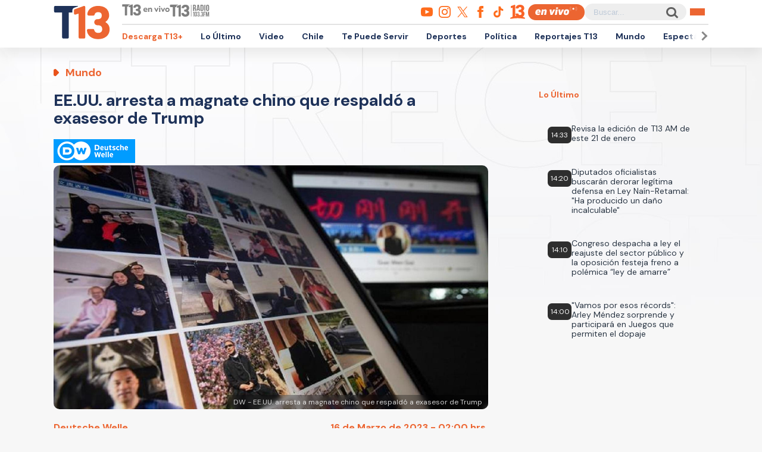

--- FILE ---
content_type: text/html; charset=UTF-8
request_url: https://www.t13.cl/noticia/mundo/eeuu-arresta-magnate-chino-respaldo-exasesor-trump-16-3-2023
body_size: 95348
content:
<!DOCTYPE html>
<html lang="es" dir="ltr" prefix="content: http://purl.org/rss/1.0/modules/content/  dc: http://purl.org/dc/terms/  foaf: http://xmlns.com/foaf/0.1/  og: http://ogp.me/ns#  rdfs: http://www.w3.org/2000/01/rdf-schema#  schema: http://schema.org/  sioc: http://rdfs.org/sioc/ns#  sioct: http://rdfs.org/sioc/types#  skos: http://www.w3.org/2004/02/skos/core#  xsd: http://www.w3.org/2001/XMLSchema# ">
  <head>
    <meta charset="utf-8" />
<link rel="canonical" href="https://www.t13.cl/noticia/mundo/eeuu-arresta-magnate-chino-respaldo-exasesor-trump-16-3-2023" />
<meta name="description" content="Un magnate chino buscado en su país y vinculado con Steve Bannon, exasesor del expresidente estadounidense Donald Trump, fue arrestado el miércoles (15.03.2023) en Nueva York y acusado de estafar por unos 1.000 millones de dólares a seguidores de sus actividades contra Pekín." />
<meta name="Generator" content="Drupal 9 (https://www.drupal.org)" />
<meta name="MobileOptimized" content="width" />
<meta name="HandheldFriendly" content="true" />
<meta name="viewport" content="width=device-width, initial-scale=1.0" />
<link rel="icon" href="https://s.t13.cl/sites/default/files/t13-2025.ico" type="image/vnd.microsoft.icon" />

    <title>EE.UU. arresta a magnate chino que respaldó a exasesor de Trump | T13</title>

    <meta name="keywords" content="deutsche welle,exasesor,donald trump,magnate chino,arrestoMundo">
    <meta name="tags" content="deutsche welle,exasesor,donald trump,magnate chino,arrestoMundo">
    <meta name="author" content="T13">
    <meta name="channel_name" content="article">
    <meta name="page_description" content="El Departamento de Justicia acusó al empresario Guo Wengui de estafar con 1.000 millones de dólares a sus seguidores en internet.">
    <meta name="page_title" content="EE.UU. arresta a magnate chino que respaldó a exasesor de Trump">
    <meta name="twitter:card" content="summary_large_image">
    <meta name="twitter:site" content="@T13">
    <meta name="twitter:creator" content="@T13">
    <meta name="twitter:title" content="EE.UU. arresta a magnate chino que respaldó a exasesor de Trump">
    <meta name="twitter:image" content="https://s.t13.cl/sites/default/files/styles/manualcrop_850x475/public/t13/field-imagen/2023-03/trump.jpg.jpeg?itok=1_PRSTbV">
    <meta name="twitter:description" content="El Departamento de Justicia acusó al empresario Guo Wengui de estafar con 1.000 millones de dólares a sus seguidores en internet.">
    <meta name="twitter:url" content="https://www.t13.cl/noticia/mundo/eeuu-arresta-magnate-chino-respaldo-exasesor-trump-16-3-2023">
    <meta property="og:title" content="EE.UU. arresta a magnate chino que respaldó a exasesor de Trump">
    <meta property="og:type" content="article">
    <meta property="og:description" content="El Departamento de Justicia acusó al empresario Guo Wengui de estafar con 1.000 millones de dólares a sus seguidores en internet.">
    <meta property="og:image" content="https://s.t13.cl/sites/default/files/styles/manualcrop_850x475/public/t13/field-imagen/2023-03/trump.jpg.jpeg?itok=1_PRSTbV">
    <meta property="og:url" content="https://www.t13.cl/noticia/mundo/eeuu-arresta-magnate-chino-respaldo-exasesor-trump-16-3-2023">
    <meta property="og:site_name" content="https://www.facebook.com/teletrece">
    <meta property="og:locale" content="es_LA">
    <meta property="fb:page_id" content="203381729743399">
    <meta property="fb:app_id" content="806136536516125" />
    <meta property="article:author" content="https://www.facebook.com/teletrece">
    <meta property="article:publisher" content="https://www.facebook.com/teletrece">

              <meta name="page_publish_time" content="2023-03-16T02:00:00">
      <meta name="page_publish_timestamp" content="1678942800">
      <meta name="cXenseParse:pageclass" content="article">
      <meta name="cXenseParse:recs:articleid" content="544154">
      <meta name="cXenseParse:recs:publishtime" content="2023-03-16T02:00:00">
      <meta name="cXenseParse:recs:contentType" content="nota">
      <meta name="cXenseParse:contentType" content="nota">
                      <meta name="cXenseParse:recs:seccion" content="deutsche welle">
        <meta name="cXenseParse:seccion" content="deutsche welle">
                              
    <link rel="preconnect" href="https://sp1cluster.cxense.com">
    <link rel="preconnect" href="https://scomcluster.cxense.com">
    <link rel="preconnect" href="https://api.cxense.com">
    <link rel="preconnect" href="https://tpc.googlesyndication.com">
    <link rel="preconnect" href="https://www.google.com">
    <link rel="preconnect" href="https://googleads.g.doubleclick.net">
    <link rel="dns-prefetch" href="//fonts.googleapis.com">
    <link rel="preconnect" href="https://fonts.gstatic.com" crossorigin="">


    <script src="https://imasdk.googleapis.com/js/sdkloader/gpt_proxy.js"></script>


    <script>var cX=cX||{};cX.callQueue=cX.callQueue||[],cX.callQueue.push(["setSiteId","1132882043386718453"]),cX.callQueue.push(["cint","200"]),cX.callQueue.push(["sendPageViewEvent"]);var googletag=googletag||{};googletag.cmd=googletag.cmd||[],cX.callQueue.push(["invoke",function(){googletag.cmd.push((function(){googletag.pubads().setTargeting("CxSegments",cX.getUserSegmentIds({persistedQueryId:"92297dd7e90be54ad8e9da2466245e45ca8464e8"})),googletag.pubads().collapseEmptyDivs(),googletag.enableServices()}))}]), cX.callQueue.push(["invoke",()=>googletag.pubads().addEventListener("slotRenderEnded",event=>"dfp-x94"===event.slot.getSlotElementId()&&!event.isEmpty&&initializePrestitialMobile())]);const closePrestitial=()=>{try{configNotification._initFCM()}catch(e){}};</script>
    <script>const closeSticky = () => document.querySelector("#footer-sticky").style.display = 'none';</script>
    <script>const initializeSticky = () => document.querySelector("#footer-sticky").style.display = 'block';</script>
    <script>cX.callQueue.push(["invoke", () => googletag.pubads().addEventListener("slotRenderEnded", event => "footer-sticky-content" === event.slot.getSlotElementId() && !event.isEmpty && initializeSticky())])</script>
    <script>const initializePrestitialMobile=()=>{document.getElementById("t13-prestitial-mobile").classList.add("prestitial__wrapper--active"),document.getElementById("t13-prestitial-mobile").style.height =window.innerHeight+'px',document.getElementById("t13-prestitial-mobile-close-btn").addEventListener("click",()=>closePrestitialMobile())};</script>
    <script>const closePrestitialMobile=()=>{const prestitialMobileElement=document.getElementById("t13-prestitial-mobile");prestitialMobileElement.classList.remove("prestitial__wrapper--active"),document.getElementById("t13-prestitial-mobile").removeAttribute("style"),setTimeout(()=>prestitialMobileElement.remove(),2e3)};</script>

    <script type="text/javascript" src="https://www-storage.13.cl/t13/_libs/lazysizes/lazysizes.min.js" defer=""></script>
    <link rel="stylesheet" href="https://www-storage.13.cl/default/recursos/swiper/swiper-bundle.min.css">
    <script src="https://www-storage.13.cl/default/recursos/swiper/swiper-bundle.min.js"></script>
    <style>
      .prestitial__wrapper {
        position: relative;
        display: flex;
        align-items: center;
        justify-items: center;
        width: 100%;
        height: 0;
        text-align: center;
        overflow: hidden;
        transition: height 1.5s cubic-bezier(0, .31, .26, 1.13);
        max-height: 100vh;
        max-height: stretch;
        flex-direction: column;
        z-index: 100;
        background-color: #fff
      }

      .prestitial__wrapper>#dfp-x94 {
        position: initial !important;
        z-index: initial !important;
        width: initial !important;
        height: initial !important;
        top: initial !important;
        left: initial !important;
        margin: auto
      }

      .prestitial__wrapper.prestitial__wrapper--active {
        height: 100vh
      }

      .prestitial__close_button {
        position: sticky;
        color: #fff;
        font-family: Arial;
        background: #fb6900;
        border-radius: 50px;
        left: initial;
        display: flex;
        bottom: 10px;
        cursor: pointer;
        transition: all .5s;
        font-weight: 700;
        text-transform: uppercase;
        align-items: center;
        justify-content: center;
        padding: 9px 15px !important;
        line-height: 12px;
        margin: auto auto 0 auto;
        font-size: 14px;
        min-height: 15px;
        border: none
      }

      .prestitial__close_button::before {
        width: 14px;
        height: 14px;
        background: url([data-uri]) center center no-repeat;
        display: block;
        content: "";
        margin: auto 7px auto 0;
        background-size: cover
      }

      .prestitial__close_button::after {
        content: "Saltar Aviso"
      }

      .prestitial__close_button:hover {
        filter: brightness(1.1)
      }
    </style>
    <style>
      #footer-sticky {background: #333;position: fixed;bottom: 0;left: 0;width: 100%;text-align: center;padding: 5px 0;z-index: 99;display: none}
      #footer-sticky button {position: absolute;right: 10px;top: -25px;background: #333;border: none;color: #fff;font-family: Arial;font-weight: 700;height: 25px;width: 33px;text-align: center;border-radius: 5px 5px 0 0;line-height: 0}
    </style>
    <style>
      #dfp-in-banner {line-height: 0;}
    </style>

          <style type="text/css">
      .article-top-ad {min-height: 130px;background-color: #22222c;display: flex;align-items: center;justify-content: center;}
      .article-top-ad>div:empty {height: 90px;width: 970px;background-color: rgba(255, 255, 255, 0.05);}
      .article-top-ad>#dfp-article-top {margin: 20px auto;}
      .article-aside-top-ad {min-height: 250px;display: flex;align-items: center;justify-content: center;}
      .article-aside-top-ad>div:empty {height: 250px;width: 300px;background-color: rgba(0, 0, 0, 0.05);}
      .article-aside-bottom-ad {display: flex;align-items: center;justify-content: center;min-height: 600px;}
      .article-aside-bottom-ad>div:empty {height: 600px;width: 300px;background-color: rgba(0, 0, 0, 0.05);}
      .article-aside-bottom-ad.article-aside-bottom-ad--fixed {position: sticky;top: 80px;}
      .article-bottom-1-ad,
      .article-bottom-2-ad {min-height: 130px;display: flex;align-items: center;justify-content: center;}
      .article-bottom-1-ad>div:empty,
      .article-bottom-2-ad>div:empty {height: 90px;width: 970px;background-color: rgba(0, 0, 0, 0.05);}
      .article-bottom-1-ad>#dfp-article-bottom-1,
      .article-bottom-2-ad>#dfp-article-bottom-2 {margin: 20px auto;}
      .t13_inread_ads {display: none;}
      @media only screen and (max-width: 1100px) {
        .article-top-ad>div:empty {width: 728px;}
        .article-aside-top-ad {display: none;}
        .article-aside-bottom-ad>div:empty {width: 120px;}
        .article-aside-bottom-ad.article-aside-bottom-ad--fixed {top: 110px;}
        .article-bottom-1-ad>div:empty,
        .article-bottom-2-ad>div:empty {width: 728px;}
        .t13_inread_ads {display: none;}
      }

      @media only screen and (max-width: 767px) {
        .article-top-ad {min-height: 50px;}
        .article-top-ad>div:empty {height: 50px;width: 320px;}
        .article-top-ad>#dfp-article-top {margin: auto;}
        .article-aside-bottom-ad,
        .article-aside-top-ad {display: none;}
        .article-bottom-1-ad,
        .article-bottom-2-ad {min-height: 50px;}
        .article-bottom-1-ad>div:empty,
        .article-bottom-2-ad>div:empty {height: 50px;width: 320px;}
        .article-bottom-1-ad>#dfp-article-bottom-1,
        .article-bottom-2-ad>#dfp-article-bottom-2 {margin: auto;}
        .t13_inread_ads {display: flex;justify-content: center;margin-bottom: 20px;}
      }
      </style>
    
    
    <script type="application/json" data-drupal-selector="drupal-settings-json">{"path":{"baseUrl":"\/","scriptPath":null,"pathPrefix":"","currentPath":"node\/544154","currentPathIsAdmin":false,"isFront":false,"currentLanguage":"es"},"pluralDelimiter":"\u0003","ads13config":{"network_id":"112372207","comscore_c3":"T13","content_id":"t13-node-544154","pageInfo":{"page_type":"node","data":{"nid":"544154","page_content_type":"t13_articulos"}},"content_type":"video"},"ads13key_value":{"sitio":"t13.cl","seccion":"mundo"},"ads13version":"1","ads13debug":true,"statistics":{"data":{"nid":"544154"},"url":"\/core\/modules\/statistics\/statistics.php"},"user":{"uid":0,"permissionsHash":"331898df0ec1a77ffd01a602f41020f16869d7997a88d38cc9b4e0e497c6a988"}}</script>
<script src="/core/assets/vendor/jquery/jquery.min.js?v=3.6.3"></script>
<script src="/core/misc/drupalSettingsLoader.js?v=9.5.3"></script>
<script src="https://imasdk.googleapis.com/js/sdkloader/gpt_proxy.js"></script>
<script src="/modules/custom/ads13/js/ads13.js?v=2.9" async></script>


    
    <link href="https://fonts.googleapis.com/css2?family=DM+Sans:ital,opsz,wght@0,9..40,100..1000;1,9..40,100..1000&display=swap" rel="stylesheet">
    <link rel="stylesheet" href="https://resources.13.cl/default/css/panels.css"/>
    <link rel="stylesheet" type="text/css" href="/themes/custom/t13_v1/css/estilos.css?a44">

    
    <!-- Google tag T13 GA4 -->
    <script async src="https://www.googletagmanager.com/gtag/js?id=G-BP36SEBPT7"></script>
    <script>
      window.dataLayer = window.dataLayer || [];
      function gtag(){dataLayer.push(arguments);}
      gtag('js', new Date());

      gtag('config', 'G-BP36SEBPT7');
    </script>
    
    <!-- Google tag RED13 GA4 -->
    <script async src="https://www.googletagmanager.com/gtag/js?id=G-2GSF5R83MB"></script>
    <script>
      window.dataLayer = window.dataLayer || [];
      function gtag(){dataLayer.push(arguments);}
      gtag('js', new Date());

      gtag('config', 'G-2GSF5R83MB');
    </script>
    
    <!-- Google tag UA-56296159-1 -->
    <script async src="https://www.googletagmanager.com/gtag/js?id=UA-56296159-1"></script>
    <script>
     window.dataLayer = window.dataLayer || [];
     function gtag(){dataLayer.push(arguments);}
    gtag('js', new Date());

    gtag('config', 'UA-56296159-1');
    </script>

        <!-- Begin Chartbeat Tag -->
    <script type='text/javascript'>
      (function() {
      /** CONFIGURATION START **/
      var _sf_async_config = window._sf_async_config = (window._sf_async_config || {});
      _sf_async_config.uid = 55317;
      _sf_async_config.domain = 't13.cl';
      _sf_async_config.useCanonical = true;
      _sf_async_config.useCanonicalDomain = true;
      _sf_async_config.sections = 'Mundo';
      _sf_async_config.authors = 'Tele 13';
      /** CONFIGURATION END **/
      function loadChartbeat() {
      var e = document.createElement('script');
      var n = document.getElementsByTagName('script')[0];
      e.type = 'text/javascript';
      e.async = true;
      e.src = '//static.chartbeat.com/js/chartbeat.js';
      n.parentNode.insertBefore(e, n);
      }
      loadChartbeat();
      })();
    </script>
    <!-- End Chartbeat Tag -->
   
  </head>
  <body data-nid="544154" id="t13-site-root">
    
        
  
    
        <div class="ads13" data-name="ITT" data-is-full-name="0" data-width="800" data-height="600" data-device="desktop" data-iterable="0" data-collapse="1"></div>
  

  
    
        <div class="ads13" data-name="footer" data-is-full-name="0" data-width="970, 728,1" data-height="90,1" data-device="desktop" data-iterable="0" data-collapse="0"></div>
  

<div id="ittmobile">
  <div class="ittmobile-content">
      <div class="ittmobile-cerrar">
          <img class="logo" src="https://www-storage.13.cl/default/logos/logos-13.svg" alt="">
          <div class="cerrar" onclick="javascript:ads13PrestitialTrigger(0);">
              <div>Saltar Aviso</div>
              <img class="icono-cerrar" src="https://www.13.cl/internet/plantillasDFP/images/btn_cerrar_2019.png" alt="">
          </div>
      </div>
      <div class="ittmobile-imagen">
        
  
    
        <div class="ads13" data-name="ITT" data-is-full-name="0" data-width="320" data-height="480" data-device="mobile" data-iterable="0" data-collapse="0"></div>
  
      </div>
  </div>
</div>


<header class="header-principal">
    <div class="menu row">
        <a href="https://www.t13.cl" class="logo"><img src="https://www-storage.13.cl/t13/assets/svg/logo-t13-2025.svg" alt="T13"></a>
        <div class="top">
            <div class="envivo">
                <a href="https://www.t13.cl/en-vivo"><img src="https://www-storage.13.cl/t13/_svg/t13-logos-t13envivo-2025.svg" alt="T13 En Vivo"></a>
                <a href="https://tele13radio.cl/"><img src="https://www-storage.13.cl/t13/_svg/t13-logos-t13radio-2025.svg" alt="T13 Radio"></a>
            </div>
            <div class="social">
                <div class="redes">
                    <a href="https://www.youtube.com/user/t13video"><img src="https://www-storage.13.cl/t13/assets/svg/logos-youtube.svg" alt="Youtube"></a>
                    <a href="https://www.instagram.com/teletrece"><img src="https://www-storage.13.cl/t13/assets/svg/logos-instagram.svg" alt="Instagram"></a>
                    <a href="https://x.com/T13"><img src="https://www-storage.13.cl/t13/assets/svg/logos-twitter.svg?v1" alt="X"></a>
                    <a href="https://www.facebook.com/teletrece"><img src="https://www-storage.13.cl/t13/assets/svg/logos-facebook.svg" alt="Facebook"></a>
                    <a href="https://www.tiktok.com/@teletrece"><img src="https://www-storage.13.cl/t13/assets/svg/logos-tiktok.svg" alt="TikTok"></a>
                    <a href="https://www.13.cl/"><img src="https://www-storage.13.cl/t13/assets/svg/logos-13.svg" alt="Canal 13"></a>

                </div>
                <a href="https://www.t13.cl/en-vivo" class="btn-envivo" rel="noopener" alt="T13 En Vivo"></a>
                <div class="buscador">
                    <label for=""></label>
                    <input type="text" name="" id="" placeholder="Buscar...">
                    <button class="btn-buscador"></button>
                </div>
                <button class="btn-menu">
                    <div></div>
                    <div></div>
                    <div></div>
                </button>
            </div>
        </div>
        <div class="bottom">
            <nav class="swiper swiper-container">
                <div class="swiper-pagination">
                    <div class="swiper-btn swiper-btn-prev btn-anterior swiper-button-disabled" role="button"></div>
                    <div class="swiper-btn swiper-btn-next btn-siguiente" role="button"></div>
                </div>
                
              <ul class="swiper-wrapper">
              <li class="swiper-slide">
        <a href="https://www.t13.cl/t13plus" title="T13+">Descarga T13+</a>
              </li>
          <li class="swiper-slide">
        <a href="/lo-ultimo" data-drupal-link-system-path="lo-ultimo">Lo Último</a>
              </li>
          <li class="swiper-slide">
        <a href="https://www.t13.cl/podcast">Video</a>
              </li>
          <li class="swiper-slide">
        <a href="/nacional" data-drupal-link-system-path="node/582124">Chile</a>
              </li>
          <li class="swiper-slide">
        <a href="/te-puede-servir" title="Te Puede Servir: servicios y bonos" data-drupal-link-system-path="node/582174">Te Puede Servir</a>
              </li>
          <li class="swiper-slide">
        <a href="https://www.t13.cl/deportes13">Deportes</a>
              </li>
          <li class="swiper-slide">
        <a href="/politica" data-drupal-link-system-path="node/582173">Política</a>
              </li>
          <li class="swiper-slide">
        <a href="/reportajest13">Reportajes T13</a>
              </li>
          <li class="swiper-slide">
        <a href="/mundo" data-drupal-link-system-path="node/582176">Mundo</a>
              </li>
          <li class="swiper-slide">
        <a href="/espectaculos" data-drupal-link-system-path="node/582183">Espectáculos</a>
              </li>
          <li class="swiper-slide">
        <a href="/emprendedores" data-drupal-link-system-path="node/728557">Emprendedores</a>
              </li>
          <li class="swiper-slide">
        <a href="/negocios" data-drupal-link-system-path="node/728555">Negocios</a>
              </li>
          <li class="swiper-slide">
        <a href="/tendencias" data-drupal-link-system-path="node/582175">Tendencias</a>
              </li>
          <li class="swiper-slide">
        <a href="https://www.t13.cl/brandedcontent">T13 Branded Content</a>
              </li>
        </ul>
  


                <span class="swiper-notification" aria-live="assertive" aria-atomic="true"></span>
                <span class="swiper-notification" aria-live="assertive" aria-atomic="true"></span>
            </nav>
        </div>
    </div>
    <div class="menu-full">
        <div class="btn-cerrar">x</div>
        <div class="top">
            <div class="row">
                <div class="seccion">
                    <div class="secciones">
                        <div class="titulo">Secciones</div>
                        
        <ul>
                <a href="/lo-ultimo" data-drupal-link-system-path="lo-ultimo">Lo Último</a>
                          <a href="/nacional" data-drupal-link-system-path="node/582124">Chile</a>
                          <a href="/deportes13" data-drupal-link-system-path="node/614769">Deportes13</a>
                          <a href="/elecciones-2025" title="Chile elige nuevo presidente y parlamento" data-drupal-link-system-path="node/719412">Elecciones 2025</a>
                          <a href="/emprendedores" data-drupal-link-system-path="node/728557">Emprendedores</a>
                          <a href="/politica" data-drupal-link-system-path="node/582173">Política</a>
                          <a href="/mundo" data-drupal-link-system-path="node/582176">Mundo</a>
                          <a href="/reportajest13">Reportajes T13</a>
                    </ul>
  


                    </div>
                    <div class="programas">
                        <div class="titulo">Programas</div>
                        
        <ul>
                <a href="/programas/t13-am" data-drupal-link-system-path="node/6212">T13 AM</a>
                          <a href="/programas/t13-tarde" data-drupal-link-system-path="node/6224">T13 Tarde</a>
                          <a href="/programas/t13-central" data-drupal-link-system-path="node/6225">T13 Central</a>
                          <a href="/programas/t13-noche" data-drupal-link-system-path="node/6226">T13 Noche</a>
                          <a href="/programas/mesa-central-tv" data-drupal-link-system-path="node/6227">Mesa Central</a>
                          <a href="/en-vivo" data-drupal-link-system-path="en-vivo">Programas T13 En Vivo</a>
                    </ul>
  


                    </div>
                </div>
                <div class="social">
                    <div class="cobertura">
                        <div class="titulo">Coberturas</div>
                        <a href="https://www.t13.cl/lo-ultimo"><img src="https://www-storage.13.cl/t13/resources/lo-ultimo/image/logo-lo-ultimo.png" alt="Lo Último"></a>
                    </div>
                    <div class="redes-sociales">
                        <ul>
                            <a href="https://www.youtube.com/user/t13video"><img src="https://www-storage.13.cl/t13/assets/svg/logos-youtube.svg" alt="Youtube"></a>
                            <a href="https://www.instagram.com/teletrece"><img src="https://www-storage.13.cl/t13/assets/svg/logos-instagram.svg" alt="Instagram"></a>
                            <a href="https://twitter.com/T13"><img src="https://www-storage.13.cl/t13/assets/svg/logos-twitter.svg?v1" alt="X"></a>
                            <a href="https://www.facebook.com/teletrece"><img src="https://www-storage.13.cl/t13/assets/svg/logos-facebook.svg" alt="Facebook"></a>
                            <a href="https://t.me/teletrece"><img src="https://www-storage.13.cl/t13/assets/svg/logos-telegram.svg" alt="Telegram"></a>
                            <a href="https://open.spotify.com/show/5J3AluRv9AXeCjPhI51JE6?si=K0NON9A-TYilrY32DSeKPA"><img src="https://www-storage.13.cl/t13/assets/svg/logos-spotify.svg" alt="Spotify"></a>
                            <a href="https://podcasts.google.com/?feed=aHR0cDovL3d3dy50MTMuY2wvZ29vZ2xlLWFzc2lzdGFuY2UvaW5kZXhfdjI"><img src="https://www-storage.13.cl/t13/assets/svg/logos-googlepodcast.svg" alt="Google Podcast"></a>
                            <a href="https://www.twitch.tv/t13envivo?lang=es"><img src="https://www-storage.13.cl/t13/assets/svg/logos-twitch1.svg" alt="Twitch"></a>
                            <a href="https://www.twitch.tv/t13envivo?lang=es"><img src="https://www-storage.13.cl/t13/assets/svg/logos-tiktok.svg" alt="TikTok"></a>
                        </ul>
                    </div>
                    <div class="buscador">
                        <button class="btn-buscador">
                            <img data-src="https://www-storage.13.cl/t13/assets/svg/search-solid-v1.svg" alt="Buscador" class="" src="https://www-storage.13.cl/t13/assets/svg/search-solid-v1.svg">
                        </button>
                        <label for=""></label>
                        <input type="text" name="" id="" placeholder="Buscar...">
        
                    </div>
                </div>
            </div>
        </div>
        <div class="bottom">
        <div class="row">
            <div class="especiales">
                <div class="titulo">Especiales</div>
                
        <ul>
                <a href="https://www.t13.cl/te-puede-servir" title="Te Puede Servir: servicios y bonos">Te Puede Servir</a>
                          <a href="/emprendedores" data-drupal-link-system-path="node/728557">Emprendedores</a>
                          <a href="/brandedcontent">T13 Branded Content</a>
                    </ul>
  


            </div>
            <div class="temas">
                <div class="titulo">Temas del día</div>
                <!-- esi - view/t13_v1_temasdeldia/default -->    
    
    

    
    
    

    
        
  <ul class="menu__bottom__trendings__list">

          <li class="menu__bottom__trendings__list__item"><a class="menu__bottom__trendings__list__item__link" href="/etiqueta/jose-antonio-kast">
     <div class="chip chip--gray">
         <span class="chip__text">josé antonio kast</span>
     </div>
</a></li>
          <li class="menu__bottom__trendings__list__item"><a class="menu__bottom__trendings__list__item__link" href="/etiqueta/incendios-forestales">
     <div class="chip chip--gray">
         <span class="chip__text">incendios forestales</span>
     </div>
</a></li>
          <li class="menu__bottom__trendings__list__item"><a class="menu__bottom__trendings__list__item__link" href="/etiqueta/gabinete">
     <div class="chip chip--gray">
         <span class="chip__text">gabinete</span>
     </div>
</a></li>
          <li class="menu__bottom__trendings__list__item"><a class="menu__bottom__trendings__list__item__link" href="/etiqueta/incendio">
     <div class="chip chip--gray">
         <span class="chip__text">incendio</span>
     </div>
</a></li>
          <li class="menu__bottom__trendings__list__item"><a class="menu__bottom__trendings__list__item__link" href="/etiqueta/eeuu">
     <div class="chip chip--gray">
         <span class="chip__text">EEUU</span>
     </div>
</a></li>
          <li class="menu__bottom__trendings__list__item"><a class="menu__bottom__trendings__list__item__link" href="/etiqueta/bomberos">
     <div class="chip chip--gray">
         <span class="chip__text">bomberos</span>
     </div>
</a></li>
          <li class="menu__bottom__trendings__list__item"><a class="menu__bottom__trendings__list__item__link" href="/etiqueta/venezuela">
     <div class="chip chip--gray">
         <span class="chip__text">Venezuela</span>
     </div>
</a></li>
          <li class="menu__bottom__trendings__list__item"><a class="menu__bottom__trendings__list__item__link" href="/etiqueta/colo-colo-0">
     <div class="chip chip--gray">
         <span class="chip__text">colo-colo</span>
     </div>
</a></li>
          <li class="menu__bottom__trendings__list__item"><a class="menu__bottom__trendings__list__item__link" href="/etiqueta/huachipato">
     <div class="chip chip--gray">
         <span class="chip__text">huachipato</span>
     </div>
</a></li>
          <li class="menu__bottom__trendings__list__item"><a class="menu__bottom__trendings__list__item__link" href="/etiqueta/gonzalo-valenzuela">
     <div class="chip chip--gray">
         <span class="chip__text">gonzalo valenzuela</span>
     </div>
</a></li>
    
  </ul>

          
    
    

    
    

    
    




            </div>
        </div>
        </div>
    </div>
</header>



  <div>
    
  
    
            
    
    

    
    
    

    
          
    
    

    
    

    
    




  
  
    
        

<script type="application/ld+json">
{
  "@context": "https://schema.org",
  "@type": "NewsArticle",
  "url": "https://www.t13.cl//noticia/mundo/eeuu-arresta-magnate-chino-respaldo-exasesor-trump-16-3-2023",
  "headline": "EE.UU. arresta a magnate chino que respaldó a exasesor de Trump",
  "image": ["https://s.t13.cl/sites/default/files/styles/manualcrop_1600x800/public/t13/field-imagen/2023-03/trump.jpg.jpeg?itok=UChl6ZMN"],
  "datePublished": "2023-03-16 02:00:00T2023-03-16 02:00:00",
  "dateModified": "2023-03-16 02:00:00T2023-03-16 02:00:00",
  "description": "El Departamento de Justicia acusó al empresario Guo Wengui de estafar con 1.000 millones de dólares a sus seguidores en internet.<br />
<br />
",
  "articleSection": "Mundo",
  "inLanguage": "es-ES",
  "publisher": {
    "@type": "Organization",
    "name": "T13",
    "logo": {
      "@type": "ImageObject",
      "url": "https://www-storage.13.cl/t13/_images/teletrece-amp.png",
      "width": "600",
      "height": "60"
    },
    "sameAs": [
      "https:\/\/www.facebook.com\/teletrece",
      "https:\/\/twitter.com\/T13",
      "https:\/\/www.instagram.com\/teletrece",
      "https:\/\/www.youtube.com\/user\/t13video"
    ],
    "mainEntityOfPage": {
      "@type": "WebPage",
      "@id": "https:\/\/www.t13.cl",
      "name": "T13",
      "alternateName": "T13.cl",
      "description": "Sitio web oficial del departamento de prensa de Canal 13. Noticias, videos, transmisiones en vivo y más en T13.cl",
      "url": "https:\/\/www.t13.cl\/"
    },
    "image": {
        "@type": "ImageObject",
        "url": "https://s.t13.cl/sites/default/files/styles/manualcrop_1600x800/public/t13/field-imagen/2023-03/trump.jpg.jpeg?itok=UChl6ZMN",
        "caption": "DW - EE.UU. arresta a magnate chino que respaldó a exasesor de Trump",
        "description": "DW - EE.UU. arresta a magnate chino que respaldó a exasesor de Trump",
        "width": 1600,
        "height": 800
    }
  }
}
</script>

    <main class="articulo-detalle">
        <div class="banner-top">
           <div id="dfp-article-top">
            
  
    
        <div class="ads13" data-name="leaderboard" data-is-full-name="0" data-width="728, 970" data-height="50, 100, 250, 90" data-device="desktop" data-iterable="1" data-collapse="0"></div>
  
            
  
    
        <div class="ads13" data-name="leaderboard" data-is-full-name="0" data-width="320,320" data-height="50,100" data-device="mobile" data-iterable="1" data-collapse="0"></div>
  
          </div>
        </div>
       
        <div class="">
                        
            <div class="row articulo-detalle-content">
                <article>
                    <div class="epigrafe">Mundo</div>
                    <h1 itemprop="headline">EE.UU. arresta a magnate chino que respaldó a exasesor de Trump</h1>
                        
    
    

    
    
    

    
        <div class="views-field views-field-field-logo-contextual"><div class="field-content"><div class="article-component__header-external-banner"><a target="_blank" href="https://www.t13.cl/etiqueta/deutsche-welle">  <img loading="eager" src="https://s.t13.cl/sites/default/files/t13/etiquetas/field-logo-contextual/dw_top.jpg" width="137" height="40" alt="https://www.t13.cl/etiqueta/deutsche-welle" typeof="Image" />

</a></div></div></div>
          
    
    

    
    

    
    




                    <div class="media">
                                               <img alt="" class=" ls-is-cached lazyload" src="https://s.t13.cl/sites/default/files/styles/manualcrop_1600x800/public/t13/field-imagen/2023-03/trump.jpg.jpeg?itok=UChl6ZMN">
                        <span>DW - EE.UU. arresta a magnate chino que respaldó a exasesor de Trump</span>
                                            </div>
                    <div class="meta">
                        <div itemtype="http://schema.org/Person" class="autor"> 
                                                                                   <a href="/perfiles/deutsche-welle" hreflang="es">Deutsche Welle</a>
                                                                              </div>
                        <time itemprop="datePublished" datetime="2023-03-16 02:00:00" class="fecha">16 de Marzo de 2023 - 02:00 hrs.</time>
                        <div class="cuerpo-share-mini">
                            <ul>
                                <li>
                                    <a target="_blank" class="share-hub__item share-hub__item facebook"
                                        href="https://www.facebook.com/sharer/sharer.php?u=https://www.t13.cl/noticia/mundo/eeuu-arresta-magnate-chino-respaldo-exasesor-trump-16-3-2023">
                                        <img data-src="https://www-storage.13.cl/t13/_svg/t13-logos-facebook.svg"
                                            alt="facebook" class="lazyload">
                                    </a>
                                </li>
                                <li>
                                    <a target="_blank" class="share-hub__item share-hub__item twitter"
                                        href="https://twitter.com/intent/tweet?text=EE.UU. arresta a magnate chino que respaldó a exasesor de Trump&amp;url=https://www.t13.cl/noticia/mundo/eeuu-arresta-magnate-chino-respaldo-exasesor-trump-16-3-2023&amp;via=T13">
                                        <img data-src="https://www-storage.13.cl/t13/assets/svg/logos-twitter.svg?v1"
                                            alt="twitter" class="lazyload">
                                    </a>
                                </li>
                                <li>
                                    <a target="_blank" class="share-hub__item share-hub__item whatsapp"
                                        href="https://api.whatsapp.com/send?text=EE.UU. arresta a magnate chino que respaldó a exasesor de Trump - https://www.t13.cl/noticia/mundo/eeuu-arresta-magnate-chino-respaldo-exasesor-trump-16-3-2023">
                                        <img data-src="https://www-storage.13.cl/t13/_svg/t13-logos-whatsapp.svg"
                                            alt="whatsapp" class="lazyload">
                                    </a>
                                </li>
                            </ul>
                        </div>
                    </div>
                    <div class="cuerpo article-component__main">
                        <div class="cuerpo-share">
                            Compartir
                            <a target="_blank" class="share-hub__item share-hub__item facebook"
                                href="https://www.facebook.com/sharer/sharer.php?u=https://www.t13.cl/noticia/mundo/eeuu-arresta-magnate-chino-respaldo-exasesor-trump-16-3-2023">
                                <img data-src="https://www-storage.13.cl/t13/_svg/t13-logos-facebook.svg" alt="facebook"
                                    class="lazyload">
                            </a>
                            <a target="_blank" class="share-hub__item share-hub__item twitter"
                                href="https://twitter.com/intent/tweet?text=EE.UU. arresta a magnate chino que respaldó a exasesor de Trump&amp;url=https://www.t13.cl/noticia/mundo/eeuu-arresta-magnate-chino-respaldo-exasesor-trump-16-3-2023&amp;via=T13">
                                <img data-src="https://www-storage.13.cl/t13/assets/svg/logos-twitter.svg?v1" alt="twitter"
                                    class="lazyload">
                            </a>
                            <a target="_blank" class="share-hub__item share-hub__item whatsapp"
                                href="https://api.whatsapp.com/send?text=EE.UU. arresta a magnate chino que respaldó a exasesor de Trump - https://www.t13.cl/noticia/mundo/eeuu-arresta-magnate-chino-respaldo-exasesor-trump-16-3-2023">
                                <img data-src="https://www-storage.13.cl/t13/_svg/t13-logos-whatsapp.svg" alt="whatsapp"
                                    class="lazyload">
                            </a>
                        </div>
                        <div class="cuerpo-content">
                                                          <div itemprop="abstract" class="bajada">El Departamento de Justicia acusó al empresario Guo Wengui de estafar con 1.000 millones de dólares a sus seguidores en internet.<br />
<br />
</div>
                              
                                  <!--señal Deportes13 vivo-->
                                                                      <!--señal t13 vivo-->
                                    <div id="t13-envivo" class="mini-enbody" itemprop="associatedMedia">
                                      <div class="t13-envivo-header">
                                          <div class="titulo">Señal <br>T13 En Vivo</div>
                                      </div>
                                      <div class="t13-envivo-player article-live-mdstrm" id="rudo_live">
                                          <div class='player_rudo13_live' data-tag-mobile='[base64]' data-tag-desktop='[base64]/[base64]' data-live-id='t13' data-comscore-c3='13CL' data-autostart='1' data-volume='0' data-lazy='false' data-id='player_live' data-clases='' data-width='640' data-height='360' data-allow='autoplay; fullscreen; encrypted-media' data-frameborder='0' data-allowfullscreen='0' data-allowscriptaccess='always' data-scrolling='no'></div>
                                      </div>
                                    </div>
                                  
                                
                                                           



                                  
    
    

    
    
    

    
        
          
    
    

    
    

    
    




                            
                                                                                    

                            <p>Un magnate chino buscado en su país y vinculado con Steve Bannon, exasesor del expresidente estadounidense <a href="https://www.dw.com/es/trump-donald/t-19445010">Donald Trump</a>, fue arrestado el miércoles (15.03.2023) en Nueva York y acusado de estafar por unos 1.000 millones de dólares a seguidores de sus actividades contra Pekín.</p><div><div class="ads13" data-name="ads13_vimofy" data-is-full-name="0" data-width="1" data-height="1" data-device="desktop,mobile" data-iterable="0" data-collapse="1"></div></div>

<p>El Departamento de Justicia acusó a Guo Wengui y a su cómplice en la conspiración, Je Kin Ming, de robar fondos a quienes participaron en un esquema de inversión para comprar bienes de lujo, incluyendo un yate, una mansión de 4.600 metros cuadrados y un automóvil Ferrari de 3,5 millones de dólares.</p>

<p>Un funcionario de la corte dijo la noche del miércoles que Guo se declaró inocente, pero que accedió a la detención en una audiencia inicial de captura.</p><div><div class="ads13" data-name="mediumrectangle_parrafo" data-is-full-name="0" data-width="200, 250, 300" data-height="50, 100, 200, 250" data-device="desktop,mobile" data-iterable="1" data-collapse="0"></div></div>

<p>El delito se produjo luego de que el otrora magnate inmobiliario huyó de China en 2014 tras ser acusado por la justicia de fraude y corrupción, pese a que se había erigido en una voz crítica de la supuesta corrupción dentro del gobierno chino.</p>

<div class="embed">
<blockquote class="twitter-tweet">
<p>BREAKING: Guo Wengui, an exiled Chinese billionaire with business ties to Steve Bannon, has been arrested on federal charges out of New York. <a href="https://t.co/qLMThGPyEO">https://t.co/qLMThGPyEO</a></p>
— ABC News (@ABC) <a href="https://twitter.com/ABC/status/1636015454014656512?ref_src=twsrc%5Etfw">March 15, 2023</a></blockquote>
<script async="" charset="utf-8" data-lazy-script="https://platform.twitter.com/widgets.js"></script></div>

<a href="/noticia/mundo/mexico-castigara-matrimonio-infantil-hasta-22-anos-prision-16-3-2023" class="leetambien" data-nosnippet="">
    <div class="imagen">
        <img data-src="https://s.t13.cl/sites/default/files/styles/manualcrop_850x475/public/t13/field-imagen/2023-03/mexico.jpg.jpeg?itok=14EXYF6v" class="lazyload" itemprop="image" alt="México castigará matrimonio infantil hasta con 22 años de prisión" title="México castigará matrimonio infantil hasta con 22 años de prisión" src="https://s.t13.cl/sites/default/files/styles/manualcrop_850x475/public/t13/field-imagen/2023-03/mexico.jpg.jpeg?itok=14EXYF6v" /></div>
    <div class="data">
        <div>Lee También </div>
        <h3>México castigará matrimonio infantil hasta con 22 años de prisión</h3>
    </div>
</a><p>Cuatro años después, también fue acusado en Hong Kong de lavar millones de dólares de fondos de inversión.</p>

<p>Usando su nombre cantonés, Ho Wan Kwok, el Departamento de Justicia dijo qeu Guo, también conocido como Miles Guo, aprovechó su reconocimiento como crítico del gobierno del líder chino Xi Jinping, desde el exilio en Nueva York, para construir una gran masa de seguidores en internet.</p><div><div class="ads13" data-name="mediumrectangle_parrafo" data-is-full-name="0" data-width="200, 250, 300" data-height="50, 100, 200, 250" data-device="desktop,mobile" data-iterable="1" data-collapse="0"></div></div>

<p>Sus simpatizantes fueron alentados a donar o invertir en negocios y organizaciones sin ánimo de lucro controladas por Guo, incluyendo el grupo GTV Media, cuyo director era Bannon.</p>

<p>Esta actividad se amplió a otras vías para recaudar cientos de millones de dólares, como un club en línea que les prometía a sus miembros beneficios en bienes de lujo, el emisor de criptomoneda Himalaya Exchange o la Alianza Himalaya Exchange, que prometía a sus inversores acciones de GTV.</p>

<div class="embed">
<blockquote class="twitter-tweet">
<p>This is one way to hide the evidence: burn down your $32 million apartment. Guo Wengui's full-floor residence is currently on fire. 🔥 <a href="https://t.co/GAARp25SzM">https://t.co/GAARp25SzM</a></p>
— Dave Troy (@davetroy) <a href="https://twitter.com/davetroy/status/1636072914054250497?ref_src=twsrc%5Etfw">March 15, 2023</a></blockquote>
<script async="" charset="utf-8" data-lazy-script="https://platform.twitter.com/widgets.js"></script></div>

<p> </p>

<p>Sin embargo, el Departamento de Justicia dijo que Guo y Je desviaron fondos para su propio uso, como la propiedad de Guo en Nueva Jersey o su yate, un automóvil Bugatti personalizado e incluso dos colchones por valor de 36.000 dólares cada uno.</p>

<p>En 2021, autoridades financieras de Estados Unidos calificaron la solicitud de inversión de GTV como una oferta pública ilegal, Guo fue multado y se le ordenó devolver a los inversores 487 millones de dólares.</p>

<p>Desde entonces, las autoridades han incautado alrededor de 634 millones de dólares en fondos recaudados por Guo y Je, y el miércoles ambos fueron acusados por múltiples delitos de fraude de seguridad, fraude postal, lavado de dinero y traducción.</p>

<p>"Las estafas de inversión fraudulenta convierten en víctimas a gente inocente, y al final minan la confianza del público en la integridad de los sistemas financieros", dijo Michael Driscoll, director asistente del FBI.</p>


                           





                            <div id="article-inread-desktop">
                                
  
    
        <div class="ads13" data-name="INREAD/inread" data-is-full-name="1" data-width="1, 250, 300, 600" data-height="1, 250, 300, 400" data-device="desktop" data-iterable="0" data-collapse="0"></div>
  
                                
  
    
        <div class="ads13" data-name="m.INREAD/inread" data-is-full-name="1" data-width="1, 125, 250, 300, 336" data-height="1, 100, 125, 250, 280, 300" data-device="mobile" data-iterable="0" data-collapse="0"></div>
  
                            </div>

                            

                           
                            <!--Podcast-->
                         

                                                          
                              <div class="articulo-categorias">
                                  <div>Etiquetas de esta nota</div>
                                  <ul>
                                                                          <li>
                                          <a href="/etiqueta/deutsche-welle" hreflang="es">deutsche welle</a>
                                      </li>
                                                                                                                <li>
                                          <a href="/etiqueta/exasesor" hreflang="es">exasesor</a>
                                      </li>
                                                                                                                <li>
                                          <a href="/etiqueta/donald-trump" hreflang="es">donald trump</a>
                                      </li>
                                                                                                                <li>
                                          <a href="/etiqueta/magnate-chino" hreflang="es">magnate chino</a>
                                      </li>
                                                                                                                <li>
                                          <a href="/etiqueta/arresto" hreflang="es">arresto</a>
                                      </li>
                                                                                                            </ul>
                              </div>
                                                        
                                                        
                                                                                      <script type="text/javascript">
                                <!--
                                //DW Tracking start
                                var xttitel = encodeURIComponent (document.title); // Pagetitel
                                var partnername = encodeURIComponent('t13.cl') ; // Partner
                                var sprache = '28'; // Language
                                var xtmaca = 'spa-VAM-Volltexte-JavaScript-' + partnername + '-dwde'; //maca Parameter
                                var xturl = encodeURIComponent (document.URL); // URL
                                var xtref = encodeURIComponent (document.referrer); // referrer
                                var base = 'http://logc279.xiti.com/hit.xiti?s=531599&s2=' + sprache + '&p=' + partnername + '::Volltexte::';
                                var ext = '&x1=1&x2=' + sprache + '&x5=' + xttitel + '&x6=1&x7=' + xturl
                                          + '&x8=' + xtmaca + '&x10=' + partnername + '::Volltexte&ref=' + xtref;
                                var track = base + xttitel + ext; // Request
                                var xtImg=document.createElement("img");
                                xtImg.setAttribute('src', track);
                                xtImg.setAttribute('alt', 'na');
                                xtImg.setAttribute('height', '1px');
                                xtImg.setAttribute('width', '1px');
                                document.body.appendChild(xtImg);
                                //DW Tracking end
                                -->
                              </script>
                              <noscript>
                                <img width="1" height="1" alt=""
                              src="http://logc279.xiti.com/hit.xiti?s=531599&s2=28&p=t13.cl::Volltexte::t13.cl_Volltexte_JS&di=&an=&ac=&x1=1&x2=28&x5=t13.cl_Volltexte_JS&x6=1&x8=spa-VAM-Volltexte-JavaScript-t13.cl-dwde&x10=t13.cl::Volltexte" >
                              </noscript>
                            
                                                        
                                                        
                                                                                    

                          <!-- Begin Brevo Form -->
                            <!-- START - We recommend to place the below code in head tag of your website html  -->
                            <style>
                              @font-face {font-display: block;font-family: Roboto;src: url(https://assets.brevo.com/font/Roboto/Latin/normal/normal/7529907e9eaf8ebb5220c5f9850e3811.woff2) format("woff2"), url(https://assets.brevo.com/font/Roboto/Latin/normal/normal/25c678feafdc175a70922a116c9be3e7.woff) format("woff") }
                              @font-face { font-display: fallback; font-family: Roboto;font-weight: 600;src: url(https://assets.brevo.com/font/Roboto/Latin/medium/normal/6e9caeeafb1f3491be3e32744bc30440.woff2) format("woff2"), url(https://assets.brevo.com/font/Roboto/Latin/medium/normal/71501f0d8d5aa95960f6475d5487d4c2.woff) format("woff")}
                              @font-face {font-display: fallback;font-family: Roboto;font-weight: 700;src: url(https://assets.brevo.com/font/Roboto/Latin/bold/normal/3ef7cf158f310cf752d5ad08cd0e7e60.woff2) format("woff2"), url(https://assets.brevo.com/font/Roboto/Latin/bold/normal/ece3a1d82f18b60bcce0211725c476aa.woff) format("woff")}
                              #sib-container input:-ms-input-placeholder {text-align: left;font-family: Helvetica, sans-serif;color: #c0ccda;}
                              #sib-container input::placeholder {text-align: left;font-family: Helvetica, sans-serif;color: #c0ccda;}
                              #sib-container textarea::placeholder {text-align: left; font-family: Helvetica, sans-serif;color: #c0ccda;}
                              #sib-container a {text-decoration: underline;color: #2BB2FC;}
                            </style>
                            <link rel="stylesheet" href="https://sibforms.com/forms/end-form/build/sib-styles.css">
                            <!--  END - We recommend to place the above code in head tag of your website html -->
                            <!-- START - We recommend to place the below code where you want the form in your website html  -->
                            <div class="sib-form" style="text-align: center;
                                    background-color: #EFF2F7;                                 ">
                              <div id="sib-form-container" class="sib-form-container">
                                <div id="error-message" class="sib-form-message-panel" style="font-size:16px; text-align:left; font-family:Helvetica, sans-serif; color:#661d1d; background-color:#ffeded; border-radius:3px; border-color:#ff4949;max-width:540px;">
                                  <div class="sib-form-message-panel__text sib-form-message-panel__text--center">
                                    <svg viewBox="0 0 512 512" class="sib-icon sib-notification__icon">
                                      <path d="M256 40c118.621 0 216 96.075 216 216 0 119.291-96.61 216-216 216-119.244 0-216-96.562-216-216 0-119.203 96.602-216 216-216m0-32C119.043 8 8 119.083 8 256c0 136.997 111.043 248 248 248s248-111.003 248-248C504 119.083 392.957 8 256 8zm-11.49 120h22.979c6.823 0 12.274 5.682 11.99 12.5l-7 168c-.268 6.428-5.556 11.5-11.99 11.5h-8.979c-6.433 0-11.722-5.073-11.99-11.5l-7-168c-.283-6.818 5.167-12.5 11.99-12.5zM256 340c-15.464 0-28 12.536-28 28s12.536 28 28 28 28-12.536 28-28-12.536-28-28-28z" />
                                    </svg>
                                    <span class="sib-form-message-panel__inner-text"> No hemos podido validar su suscripción.</span>
                                  </div>
                                </div>
                                <div></div>
                                <div id="success-message" class="sib-form-message-panel" style="font-size:16px; text-align:left; font-family:Helvetica, sans-serif; color:#085229; background-color:#e7faf0; border-radius:3px; border-color:#13ce66;max-width:540px;">
                                  <div class="sib-form-message-panel__text sib-form-message-panel__text--center">
                                    <svg viewBox="0 0 512 512" class="sib-icon sib-notification__icon">
                                      <path d="M256 8C119.033 8 8 119.033 8 256s111.033 248 248 248 248-111.033 248-248S392.967 8 256 8zm0 464c-118.664 0-216-96.055-216-216 0-118.663 96.055-216 216-216 118.664 0 216 96.055 216 216 0 118.663-96.055 216-216 216zm141.63-274.961L217.15 376.071c-4.705 4.667-12.303 4.637-16.97-.068l-85.878-86.572c-4.667-4.705-4.637-12.303.068-16.97l8.52-8.451c4.705-4.667 12.303-4.637 16.97.068l68.976 69.533 163.441-162.13c4.705-4.667 12.303-4.637 16.97.068l8.451 8.52c4.668 4.705 4.637 12.303-.068 16.97z" />
                                    </svg>
                                    <span class="sib-form-message-panel__inner-text">Se ha realizado su suscripción. </span>
                                  </div>
                                </div>
                                <div></div>
                                <div id="sib-container" class="sib-container--large sib-container--vertical" style="text-align:center; background-color:rgba(255,255,255,1); max-width:540px; border-radius:3px; border-width:1px; border-color:#C0CCD9; border-style:solid; direction:ltr">
                                  <form id="sib-form" method="POST" action="https://afb7ba69.sibforms.com/serve/[base64]" data-type="subscription">
                                    <div style="padding: 8px 0;">
                                      <div class="sib-form-block" style="font-size:32px; text-align:left; font-weight:700; font-family:Helvetica, sans-serif; color:#fa6428; background-color:transparent; text-align:left">
                                        <p>Newsletter T13</p>
                                      </div>
                                    </div>
                                    <div style="padding: 8px 0;">
                                      <div class="sib-form-block" style="font-size:16px; text-align:left; font-family:Helvetica, sans-serif; color:#000000; background-color:transparent; text-align:left">
                                        <div class="sib-text-form-block">
                                          <p>Inscríbete en nuestra lista de correo para recibir gratis las noticias más importantes del día, con la confianza de Teletrece.</p>
                                        </div>
                                      </div>
                                    </div>
                                    <div style="padding: 8px 0;">
                                      <div class="sib-input sib-form-block">
                                        <div class="form__entry entry_block">
                                          <div class="form__label-row ">
                                            <label class="entry__label" style="font-weight: 700; text-align:left; font-size:16px; text-align:left; font-weight:700; font-family:Helvetica, sans-serif; color:#000000;" for="EMAIL" data-required="*">Introduce tu dirección de e-mail para suscribirte</label>
                                            <div class="entry__field">
                                              <input class="input " type="text" id="EMAIL" name="EMAIL" autocomplete="off" placeholder="EMAIL" data-required="true" required />
                                            </div>
                                          </div>
                                          <label class="entry__error entry__error--primary" style="font-size:16px; text-align:left; font-family:Helvetica, sans-serif; color:#661d1d; background-color:#ffeded; border-radius:3px; border-color:#ff4949;">
                                          </label>
                                        </div>
                                      </div>
                                    </div>
                                    <div style="padding: 8px 0;">
                                      <div class="sib-form-block" style="text-align: left">
                                        <button class="sib-form-block__button sib-form-block__button-with-loader" style="font-size:16px; text-align:left; font-weight:700; font-family:Helvetica, sans-serif; color:#FFFFFF; background-color:#fa6428; border-radius:3px; border-width:0px;" form="sib-form" type="submit">
                                          <svg class="icon clickable__icon progress-indicator__icon sib-hide-loader-icon" viewBox="0 0 512 512" style="">
                                            <path d="M460.116 373.846l-20.823-12.022c-5.541-3.199-7.54-10.159-4.663-15.874 30.137-59.886 28.343-131.652-5.386-189.946-33.641-58.394-94.896-95.833-161.827-99.676C261.028 55.961 256 50.751 256 44.352V20.309c0-6.904 5.808-12.337 12.703-11.982 83.556 4.306 160.163 50.864 202.11 123.677 42.063 72.696 44.079 162.316 6.031 236.832-3.14 6.148-10.75 8.461-16.728 5.01z" />
                                          </svg>
                                          SUSCRIBIRSE
                                        </button>
                                      </div>
                                    </div>
                                    <input type="text" name="email_address_check" value="" class="input--hidden">
                                    <input type="hidden" name="locale" value="es">
                                  </form>
                                </div>
                              </div>
                            </div>
                            <!-- END - We recommend to place the above code where you want the form in your website html  -->
                            <!-- START - We recommend to place the below code in footer or bottom of your website html  -->
                            <script>
                              window.REQUIRED_CODE_ERROR_MESSAGE = 'Elija un código de país';
                              window.LOCALE = 'es';
                              window.EMAIL_INVALID_MESSAGE = window.SMS_INVALID_MESSAGE = "La información que ha proporcionado no es válida. Compruebe el formato del campo e inténtelo de nuevo.";
                              window.REQUIRED_ERROR_MESSAGE = "Este campo no puede quedarse vacío. ";
                              window.GENERIC_INVALID_MESSAGE = "La información que ha proporcionado no es válida. Compruebe el formato del campo e inténtelo de nuevo.";
                              window.translation = {
                                common: {
                                  selectedList: '{quantity} lista seleccionada',
                                  selectedLists: '{quantity} listas seleccionadas',
                                  selectedOption: '{quantity} seleccionado',
                                  selectedOptions: '{quantity} seleccionados',
                                }
                              };
                              var AUTOHIDE = Boolean(0);
                            </script>
                            <script defer src="https://sibforms.com/forms/end-form/build/main.js"></script>
                            <!-- END - We recommend to place the above code in footer or bottom of your website html  -->
                         <!-- End Brevo Form -->

                           
                        </div>
                    </div>
                </article>
                  <aside>
                      <!--publicidad top-->
                      <div id="article-aside-top-ad" class="pub-top">
                          <div id="dfp-article-aside-top">
                              
  
    
        <div class="ads13" data-name="mediumrectangle" data-is-full-name="0" data-width="200, 250, 300" data-height="50, 100, 200, 250" data-device="desktop,mobile" data-iterable="1" data-collapse="0"></div>
  
                          </div>
                      </div>
                      <!--Lo Ultimo-->
                      <div class="ultimas-noticias" data-nosnippet>
                          <div class="titulo">Lo Último</div>
                          <ul>
                            <!-- esi - view/t13_v1_articulo_loultimo/block_1 -->    
    
    

    
    
    

    
        <li class="last-articles-component__item">
<a href="/videos/programas/t13-am/revisa-edicion-t13-am-este-21-enero-21-1-2026">
<div class="last-articles-component__article">
<time>14:33</time>
<span>Revisa la edición de T13 AM de este 21 de enero</span>
</div>
</a>
</li>  <li class="last-articles-component__item">
<a href="/noticia/politica/diputados-presentan-proyecto-deroga-legitima-defensa-ley-nain-retamal-21-1-2026">
<div class="last-articles-component__article">
<time>14:20</time>
<span>Diputados oficialistas buscarán derorar legítima defensa en Ley Naín-Retamal: &quot;Ha producido un daño incalculable&quot;</span>
</div>
</a>
</li>  <li class="last-articles-component__item">
<a href="/noticia/diario-financiero/politica/congreso-despacha-ley-reajuste-del-sector-publico-oposicion-festeja-freno-amarre-21">
<div class="last-articles-component__article">
<time>14:10</time>
<span>Congreso despacha a ley el reajuste del sector público y la oposición festeja freno a polémica “ley de amarre”</span>
</div>
</a>
</li>  <li class="last-articles-component__item">
<a href="/noticia/deportes13/arley-mendez-sorprende-al-participar-juegos-dopaje-21-01-2026">
<div class="last-articles-component__article">
<time>14:00</time>
<span>&quot;Vamos por esos récords&quot;: Arley Méndez sorprende y participará en Juegos que permiten el dopaje</span>
</div>
</a>
</li>
          
    
    

    
    

    
    




                          </ul>
                      </div>
                      <!--publicidad bottom-->
                      <div id="article-aside-bottom-ad" class="pub-bottom article-aside-bottom-ad--fixed">
                          <div id="dfp-article-aside-bottom">
                              
  
    
        <div class="ads13" data-name="halfpage" data-is-full-name="0" data-width="120, 125, 160, 250, 300" data-height="100, 125, 250, 300, 600" data-device="desktop" data-iterable="1" data-collapse="0"></div>
  
                          </div>
                      </div>
                  </aside>
            </div>
            

        </div>

        <div id="article-bottom-1-ad" class="banner">
           <div id="dfp-article-bottom-1">
            
  
    
        <div class="ads13" data-name="leaderboard" data-is-full-name="0" data-width="728, 970" data-height="50, 100, 250, 90" data-device="desktop" data-iterable="1" data-collapse="0"></div>
  
            
  
    
        <div class="ads13" data-name="leaderboard" data-is-full-name="0" data-width="320,320" data-height="50,100" data-device="mobile" data-iterable="1" data-collapse="0"></div>
  
          </div>
        </div>

        <section data-nosnippet>
            <div class="comp-desktop-grilla-4 comp-mobile-grilla-2 row comp-desktop-grilla-4 comp-mobile-grilla-2 row">
    
    
    

            <div class="header">
         <h2 class="comptitulo">Lo más reciente</h2>
 </div>
    
    
    

        <div class="content">
    
        <a class="card" href="/videos/programas/t13-am/revisa-edicion-t13-am-este-21-enero-21-1-2026">
    <figure class="imagen">
        <img data-lazy="https://s.t13.cl/sites/default/files/styles/manualcrop_290x163/public/t13/field-imagen/2026-01/AM-NUEVO_5.jpg?h=e54dd1c6&amp;itok=yGhxEoYk" alt="Revisa la edición de T13 AM de este 21 de enero" title="Revisa la edición de T13 AM de este 21 de enero">
    </figure>
    <div class="data">
        <div class="epigrafe">Programas</div>
        <div class="titulo">Revisa la edición de T13 AM de este 21 de enero</div>
    </div>
</a>  <a class="card" href="/noticia/politica/diputados-presentan-proyecto-deroga-legitima-defensa-ley-nain-retamal-21-1-2026">
    <figure class="imagen">
        <img data-lazy="https://s.t13.cl/sites/default/files/styles/manualcrop_290x163/public/t13/field-imagen/2026-01/ley%20na%C3%ADn-retamal.png?itok=dA4EiQU5" alt="Diputados oficialistas buscarán derorar legítima defensa en Ley Naín-Retamal: &quot;Ha producido un daño incalculable&quot;" title="Diputados oficialistas buscarán derorar legítima defensa en Ley Naín-Retamal: &quot;Ha producido un daño incalculable&quot;">
    </figure>
    <div class="data">
        <div class="epigrafe">Política</div>
        <div class="titulo">Diputados oficialistas buscarán derorar legítima defensa en Ley Naín-Retamal: &quot;Ha producido un daño incalculable&quot;</div>
    </div>
</a>  <a class="card" href="/noticia/diario-financiero/politica/congreso-despacha-ley-reajuste-del-sector-publico-oposicion-festeja-freno-amarre-21">
    <figure class="imagen">
        <img data-lazy="https://s.t13.cl/sites/default/files/styles/manualcrop_290x163/public/t13/field-imagen/2026-01/Aton_1120173.jpg?h=86a256ca&amp;itok=fjOIT09y" alt="Congreso despacha a ley el reajuste del sector público y la oposición festeja freno a polémica “ley de amarre”" title="Congreso despacha a ley el reajuste del sector público y la oposición festeja freno a polémica “ley de amarre”">
    </figure>
    <div class="data">
        <div class="epigrafe">Diario Financiero</div>
        <div class="titulo">Congreso despacha a ley el reajuste del sector público y la oposición festeja freno a polémica “ley de amarre”</div>
    </div>
</a>  <a class="card" href="/noticia/deportes13/arley-mendez-sorprende-al-participar-juegos-dopaje-21-01-2026">
    <figure class="imagen">
        <img data-lazy="https://s.t13.cl/sites/default/files/styles/manualcrop_290x163/public/t13/field-imagen/2026-01/A_UNO_881743.jpg?h=b097f207&amp;itok=wc6ihuNX" alt="&quot;Vamos por esos récords&quot;: Arley Méndez sorprende y participará en Juegos que permiten el dopaje" title="&quot;Vamos por esos récords&quot;: Arley Méndez sorprende y participará en Juegos que permiten el dopaje">
    </figure>
    <div class="data">
        <div class="epigrafe">Deportes13</div>
        <div class="titulo">&quot;Vamos por esos récords&quot;: Arley Méndez sorprende y participará en Juegos que permiten el dopaje</div>
    </div>
</a>
          
        </div>
    
    

    
    

    
    
  </div>




            <div class="comp-desktop-grilla-4 comp-mobile-grilla-2 row comp-desktop-grilla-4 comp-mobile-grilla-2 row">
    
    
    

            <div class="header">
         <h2 class="comptitulo">Más de Mundo </h2>
 </div>
    
    
    

        <div class="content">
    
        <a class="card" href="/noticia/mundo/trump-exige-foro-economico-mundial-negociaciones-inmediatas-compra-groenlandia-21-1-2026">
    <figure class="imagen">
        <img data-lazy="https://s.t13.cl/sites/default/files/styles/manualcrop_290x163/public/t13/field-imagen/2026-01/AFP__20260121__93HK7WC__v1__HighRes__SwitzerlandUsPoliticsEconomyDiplomacy.jpg?h=2a62d657&amp;itok=vBo_a5Jh" alt="Trump exige en Foro Económico Mundial &quot;negociaciones inmediatas&quot; sobre la compra de Groenlandia por EE.UU." title="Trump exige en Foro Económico Mundial &quot;negociaciones inmediatas&quot; sobre la compra de Groenlandia por EE.UU.">
    </figure>
    <div class="data">
        <div class="epigrafe">Mundo</div>
        <div class="titulo">Trump exige en Foro Económico Mundial &quot;negociaciones inmediatas&quot; sobre la compra de Groenlandia por EE.UU.</div>
    </div>
</a>  <a class="card" href="/noticia/mundo/francia-solicita-ejercicio-otan-groenlandia-21-1-2026">
    <figure class="imagen">
        <img data-lazy="https://s.t13.cl/sites/default/files/styles/manualcrop_290x163/public/t13/field-imagen/2026-01/AFP__20260120__93FE43A__v1__HighRes__GreenlandDenmarkUsPoliticsDiplomacy.jpg?h=2136ce96&amp;itok=rjje_PAF" alt="Francia solicita &quot;un ejercicio de la OTAN&quot; en Groenlandia" title="Francia solicita &quot;un ejercicio de la OTAN&quot; en Groenlandia">
    </figure>
    <div class="data">
        <div class="epigrafe">Mundo</div>
        <div class="titulo">Francia solicita &quot;un ejercicio de la OTAN&quot; en Groenlandia</div>
    </div>
</a>  <a class="card" href="/noticia/mundo/al-menos-muerto-15-heridos-nuevo-accidente-ferroviario-espana-20-1-2026">
    <figure class="imagen">
        <img data-lazy="https://s.t13.cl/sites/default/files/styles/manualcrop_290x163/public/t13/field-imagen/2026-01/AFP__20260119__938Z9X7__v3__HighRes__TopshotSpainRailwayAccidentTransport.jpg?h=f812f932&amp;itok=QE1BhxKR" alt="Al menos un muerto y 15 heridos en nuevo accidente ferroviario en España" title="Al menos un muerto y 15 heridos en nuevo accidente ferroviario en España">
    </figure>
    <div class="data">
        <div class="epigrafe">Mundo</div>
        <div class="titulo">Al menos un muerto y 15 heridos en nuevo accidente ferroviario en España</div>
    </div>
</a>  <a class="card" href="/videos/mundo/la-ue-promete-una-respuesta-firme-a-las-amenazas-de-trump-sobre-groenlandia">
    <figure class="imagen">
        <img data-lazy="https://s.t13.cl/sites/default/files/styles/manualcrop_290x163/public/t13/field-imagen/2026-01/93DP6WE.jpg?h=920929c4&amp;itok=95BWgmbH" alt="La UE promete una &quot;respuesta firme&quot; a las amenazas de Trump sobre Groenlandia" title="La UE promete una &quot;respuesta firme&quot; a las amenazas de Trump sobre Groenlandia">
    </figure>
    <div class="data">
        <div class="epigrafe">Mundo</div>
        <div class="titulo">La UE promete una &quot;respuesta firme&quot; a las amenazas de Trump sobre Groenlandia</div>
    </div>
</a>
          
        </div>
    
    

    
    

    
    
  </div>




        </section>

        <div id="article-bottom-2-ad" class="banner">
            <div id="dfp-article-bottom-2">
              
  
    
        <div class="ads13" data-name="leaderboard" data-is-full-name="0" data-width="728, 970" data-height="50, 100, 250, 90" data-device="desktop" data-iterable="1" data-collapse="0"></div>
  
              
  
    
        <div class="ads13" data-name="leaderboard" data-is-full-name="0" data-width="320,320" data-height="50,100" data-device="mobile" data-iterable="1" data-collapse="0"></div>
  
            </div>
        </div>

    </main>
  
  
    
        
            <div><style>
* {box-sizing: border-box;}
section.banner.banner-top [data-name="leaderboard"] {min-height:90px;}
mark {background-color: #ff5b22;color: white;font-style: initial;}
.seccion-custom [class*="comp-"] .sidebar {position: relative;}
.seccion-categoria-default .bienvenida .logo h1 {opacity: initial;}
main.seccion-home [class*="comp-"] {position:relative;}
#footer-sticky{display:none;}
img{max-width:100%;}
.articulo-masnoticias {margin: 50px 0;}
.articulo-masnoticias.comp-desktop-grilla-4 .header {text-align: center;width: 100%;justify-content: center;}
.comp-mobile-grilla-4 .card:first-child {position: relative;}
#prestitial-wrapper:not(.prestitial-wrapper--enabled) {height: 0!important;}

.comp-destacados.portal-destacados .header {display: none;}
.comp-destacados #mediumrectangule-1 {max-height: 250px;overflow: hidden;}

@media (min-width: 760px){
.comp-desktop-grilla-8 .sidebar {min-width: 300px;}
.comp-desktop-grilla-8 .sidebar > a img {width: 300px;}
.articulo-detalle-content .cuerpo-content {max-width: 655px;}
}
.article-advertencias {background: #f1f1f1;padding: 15px;margin-bottom: 15px;line-height: 1.6em;font-size: 18px;}
.articulo-detalle-content .media span {position: absolute;bottom: 0;right: 0;background-color: rgba(0, 0, 0, .3);color: hsla(0, 0%, 100%, .8);font-size: 12px;z-index: 3;padding: 5px 10px;-webkit-backdrop-filter: blur(4px);backdrop-filter: blur(4px);line-height: 1.2;}
img[src*="counter.theconversation.com"] {max-width: 1px;max-height: 1px;}

.t13-site__header .header-section-top .header-networks__logo--gray {
    width: auto;
    height: 19px;
    filter: brightness(0);
    opacity: .4;
}

.pub {text-align: center;}
.comp-desktop-grilla-2 .card .data { border-radius: 0;width: 100%;box-sizing: border-box;}

.articulo-detalle-content .embed {text-align: center;align-items: center;justify-content: center;padding: 20px 0;}
.articulo-detalle-content .embed iframe {width: 100%;margin: auto;box-shadow: 0px 10px 28px rgb(0 0 0 / 10%);border:none;}
.articulo-detalle-content .embed  iframe[src*="instagram.com"] {width: 100%;margin: auto!important;box-shadow: 0px 10px 28px rgb(0 0 0 / 10%)!important;}
.articulo-detalle-content .embed .twitter-tweet {margin: auto;}

[class*="comp-"] .auspiciador img {max-height: 40px;}
[class*="comp-"] .auspiciador { text-align: center;gap: 10px; display: flex;flex-direction: column;}

#typeform-embed, .typeform-embed,
#typeform-embed iframe{min-height: 790px;max-width: 450px;margin: 0 auto 60px;}



.mf-breaking-news .mf-breaking-news__container {max-width: 1160px;}
.mf-breaking-news .mf-breaking-news__container .mf-breaking-news__text {background-color: #ff5c08;}
.mf-breaking-news {background: linear-gradient(90deg, #fd7a0e 50%, #ff5c08 0);}
.mf-breaking-news .mf-breaking-news__container .mf-breaking-news__label {background-color: #fc7a0e;}
.mf-breaking-news .mf-breaking-news__container .mf-breaking-news__label:after {background: #f9790e;}
.mf-breaking-news .mf-breaking-news__container .mf-breaking-news__label:before {border: 5px solid #ffa153;}
.mf-breaking-news .mf-breaking-news__container .mf-breaking-news__label:before {border: 5px solid #ffa153;}


@media (max-width: 767px) {
    .articulo-detalle-content, .articulo-detalle .cuerpo {display: block;width:100%;}
}

.ittmobile-imagen{overflow:hidden;max-width:320px;}
.comp-destacados .content > .card .titulo {font-weight: bold;}
.btn-content {display: flex;column-gap: 10px;}
#t13-envivo-seccion .btn13-asu {cursor: pointer;font-size: 16px; padding: 2px 22px;border: 1px solid #ff6c1c;border-radius: 50px;display: flex;align-items: center;}
.articulo-detalle .oscuro .advertencias {background: #323242;border: 1px solid #585858;border-radius: 10px;}
</style>
<script>


/* Banner Lo Ultimo en Notas */
    var bannerloultimo = document.querySelectorAll("#lo-ultimo-banner-nota");

            if(bannerloultimo.length > 0){
        bannerloultimo[0].addEventListener("click", function(){
            event.preventDefault();
            gtag('event', 'Banner Lo Ultimo', {
                'event_category': window.location.pathname,
                'event_label': "Banner Lo Ultimo",
                'value': '0',
                'send_to': 'G-BP36SEBPT7',
                'event_callback': function() {
                    document.location.href = bannerloultimo[0].getAttribute("href");
                }
            });
        });
                }


var url = new URL(window.location.href);
if(url.searchParams.get("noads") == '1'){
    var estilos = document.createElement("style");
    estilos.innerHTML = '.ads13{height:0;overflow:hidden;visibility:hidden;}';
    document.body.appendChild(estilos);
}


        var docViewBottom = screen.height*0.6;
        var fadeIndex = 0;
        var fades = document.querySelectorAll('.data-fade');
        var cifras = document.querySelectorAll('[data-cifra]');
        var posY = 0;
        scrollMove(posY);
        window.addEventListener("scroll", function(){
            posY = window.pageYOffset;
            scrollMove(posY);
        });

        function scrollMove(posY){
            // Fadeload
            if(fades.length > 0){
                fadeCheck(posY);
            }

            // Cifras
            if(cifras.length > 0){
                cifrasCheck(posY);
            }

        }

        function fadeCheck(offset){
            fades.forEach((element) => {
                var docViewBottom = offset; 
                var elemTop = element.offsetTop;
                var elemBottom = elemTop - window.innerHeight - 50;

                if ((element.getBoundingClientRect().top) - window.innerHeight < 95) {
                    element.classList.add("data-fade-ok");
                    element.classList.remove("data-fade");
                    fades = document.querySelectorAll('.data-fade');
                }else{
                }
            });
        };
        
        setTimeout(() => {

            /* Twitter 
            window.twttr=(function(d,s,id){var js,fjs=d.getElementsByTagName(s)[0],t=window.twttr||{};if (d.getElementById(id)) return t;js=d.createElement(s);js.id=id;js.src="https://platform.twitter.com/widgets.js";fjs.parentNode.insertBefore(js,fjs);t._e=[];t.ready=function(f){t._e.push(f);};return t;}(document,"script","twitter-wjs"));
            !function(d,s,id){var js,fjs=d.getElementsByTagName(s)[0],p=/^http:/.test(d.location)?'http':'https';if(!d.getElementById(id)){js=d.createElement(s);js.id=id;js.src=p+'://platform.twitter.com/widgets.js';fjs.parentNode.insertBefore(js,fjs);}}(document, 'script', 'twitter-wjs');
            */

            const params = new URLSearchParams(window.location.search);
            if(!params.has('tv')){
                        // Ads
                        try {
                                    ads13Load();
                        } catch (error) {
                                    console.error(error);
                        }
            }

            lazyCheck();

        }, 1500);



        setTimeout(() => {

            // Scripts Retardados
            lazyScriptCheck();

if(document.querySelectorAll(".article-component__video--mdstrm").length > 0){
document.querySelectorAll(".article-component__video--mdstrm").forEach(elem => {
    var showVideo = elem.getAttribute("data-video");
    var showImagen = elem.getAttribute("data-imagen");
    if(showVideo != null){
    if(showVideo.includes("rudo")){
        var map = { "pre": "", "post": "", "mid": {"tag": 0 }, "over": { "tag": 0 } };
          const isMobile = window.innerWidth <= 767 ? true : false;
          const slot = isMobile ? 'm.t13.cl' : 't13.cl';
          const sizeAds = isMobile ? '512x288' : '656x368';
          var videoURL = showVideo;
          var articuloImagen = showImagen;
          var idPos_i = videoURL.lastIndexOf("/");
          var idPos_f = videoURL.length;
          var videoId = videoURL.substr(idPos_i + 1, (idPos_f - (idPos_i + 1)));
          var description_url = encodeURIComponent(window.location.href);
          var markers = [];
          var autoplay = true == true ? '?volume=0&autostart=1': '?volume=0&autostart=0';
          var dfp_cust_params = "";
          var dfp_adunit = slot + '/' +'programas';
          if(typeof dfp_adunit === "undefined"){
              dfp_adunit = "t13.cl";
          }	
          var dfp_base ="https://pubads.g.doubleclick.net/gampad/ads?iu=/112372207/";
          // Preroll
          map.pre = dfp_base + dfp_adunit + "/preroll&description_url=" + description_url + "&env=vp&impl=s&correlator=&tfcd=0&npa=0&gdfp_req=1&output=vast&sz="+ sizeAds +"&unviewed_position_start=1" + dfp_cust_params;
          // Postroll
          map.post = dfp_base + dfp_adunit + "/postroll&description_url=" + description_url + "&env=vp&impl=s&correlator=&tfcd=0&npa=0&gdfp_req=1&output=vast&sz="+ sizeAds +"&unviewed_position_start=1" + dfp_cust_params;
          // URL del iframe   btoa(articuloImagen)  +
          var iframe = '<iframe title="Señal En Vivo" id="vrudo" class="vrudo lazyload" src="https://rudo.video/vod/' + videoId + '/skin/simple/13/' + autoplay +' &tag=' + btoa(JSON.stringify(map)) +'" width="600" height="338" allowscriptaccess="always" allowfullscreen="true" webkitallowfullscreen="true" frameborder="0" scrolling="no" allow="autoplay; fullscreen" ></iframe>';
         elem.innerHTML = iframe;
    }
}
});
}



        }, 3500);




        /* Lazy */
        var lazyIndex = 0;
        var lazys = document.querySelectorAll('[data-lazy]');
        lazyCheck();
        window.addEventListener("scroll", function(){
            lazys = document.querySelectorAll('[data-lazy]');
            if(lazys.length > 0){
                lazyCheck();
            }
        });
        function lazyCheck(){
            lazys.forEach((element) => {
                var elemBottom = element.getBoundingClientRect().top - window.innerHeight - 50;
                if (elemBottom < 0) {
                    var srcLazy = element.getAttribute("data-lazy");
                    element.setAttribute("src", srcLazy);
                    element.removeAttribute("data-lazy");
                    element.setAttribute("data-lazy-ok","");
                    lazys = document.querySelectorAll('[data-lazy]');
                }
            });
        };

        function lazyScriptCheck(){
            var dataLazyScript = document.querySelectorAll("[data-lazy-script]");
            if(dataLazyScript.length > 0){
                dataLazyScript.forEach((element) => {
                    var script = element.getAttribute("data-lazy-script");
                    element.setAttribute("src",script);
                    element.removeAttribute("data-lazy-script");
                });
            }
        }

if(document.querySelectorAll(".emprendedores-destacado-principal__live__right__player").length > 0){
    var vid = document.querySelector(".emprendedores-destacado-principal__live__right__player").innerText;
    document.querySelector(".emprendedores-destacado-principal__live__right__player").innerHTML = '<iframe width="560" height="315" src="https://www.youtube.com/embed/'+vid+'" title="YouTube video player" frameborder="0" allow="accelerometer; autoplay; clipboard-write; encrypted-media; gyroscope; picture-in-picture; web-share" allowfullscreen></iframe>'
}


</script>




</div>
      
  
  </div>




            <div><style>
#portal-footer {padding: 50px 0;border-top: 2px solid #3C3956;font-weight: 300;font-size: 0.9em;background: #252336;color:white;font-family: Roboto, Arial;}
#portal-footer .row{max-width: 1100px;    margin: auto;    padding: 0 30px;}
#portal-footer .logo-13 img {width: 86px;height: auto;filter: brightness(0) invert(1);}
#portal-footer .row {grid-template-columns: auto auto auto auto auto;display: grid;grid-gap: 30px;}
#portal-footer .cierre {grid-column: 1/-1;text-align: center;}
#portal-footer .iab img {width: 75px;height: auto;margin: 0 0 0 auto;}
#portal-footer .label {font-family: Roboto, Arial;font-size: 1em;text-align:left;}
#portal-footer .label::before {display: none;}
#portal-footer .label::after {content: "";display: block;width: 25px;background: white;margin: 7px 0 0 0;height: 1px;}
#portal-footer .label {display: block;margin-bottom: 20px;font-weight: 600;}
#portal-footer ul {list-style: none;margin: 0;padding: 0;}
#portal-footer a {font-weight: 100;color:white;text-decoration:none;}
#portal-footer li {margin-bottom: 3px;}
#portal-footer .siguenos a {margin-right: 8px;filter: brightness(0) invert(1);}
#portal-footer .secciones .label {color: #0096ff;}
#portal-footer .corporativo .label {color: #ff8c00;}
#portal-footer .siguenos .label {color: #ff4500;}
@media (max-width: 759px) {
    #portal-footer .row {grid-template-columns: 100%;}
    #portal-footer a {font-size: 1.2em;padding: 5px 0;display: block;}
    #portal-footer .siguenos a {display: inline-block;padding: 10px;margin: 0;}
    #portal-footer {text-align: center;}
    #portal-footer .label {text-align: center;}
    #portal-footer .label::after {margin: 7px auto 0;}
}
</style>

<footer id="portal-footer" class="oscuro">
  <div class="row">
    <div class="logo-13"><img alt="El 13"  data-lazy="https://www-storage.13.cl/default/logos/logos-13.svg" width="86" height="70"/></div>
    <div class="secciones">
        <div class="label">El 13</div>
        <ul>
            <li><a href="https://www.13.cl/">Portada</a></li>
            <li><a href="https://www.13.cl/programas">Programas</a></li>
            <li><a href="https://www.13.cl/programacion">Programación</a></li>
            <li><a href="https://www.13.cl/capitulos">Capítulos</a></li>
            <li><a href="https://www.13.cl/concursos">Bases de Concursos</a></li>
            <li><a href="https://www.13go.cl/">13Go</a></li>
        </ul>
    </div>
    <div class="corporativo">
        <div class="label">Corporativo</div>
        <ul>
            <li><a href="https://www.13.cl/corporativo/">Quiénes Somos</a></li>
            <li><a href="https://www.13.cl/comercial">Área Comercial</a></li>
            <li><a href="https://www.13.cl/comercial">Políticas Comerciales</a></li>
           <!-- <li><a href="https://www.13.cl/proveedores">Proveedores</a></li> -->
           <!--  <li><a href="https://canaltrece.trabajando.com/index.cfm">Trabaja con nosotros</a></li>-->
            <li><a href="https://www.13.cl/corporativo/mediciones-de-campo-electromagnetico-de-estaciones-transmisoras">Mediciones de antenas</a></li>
            <li><a href="https://forms.gle/scnKwqC1LREVfwuh7">Denuncias Compliance</a></li>
        </ul>
    </div>
    <div class="siguenos">
        <div class="label">SÍGUENOS</div>
        <a href="https://www.instagram.com/canal13cl" target="_blank" rel="noopener" title="Instagram"><img width="20" height="20" alt="Instagram" src="https://www-storage.13.cl/default/logos/logos-instagram.svg"></a>
        <a href="https://twitter.com/canal13" target="_blank" rel="noopener" title="Twitter"><img width="20" height="20" alt="Twitter" src="https://www-storage.13.cl/default/logos/logos-twitter.svg"></a>
        <a href="https://www.facebook.com/el13CL" target="_blank" rel="noopener" title="Facebook"><img width="20" height="20" alt="Facebook" src="https://www-storage.13.cl/default/logos/logos-facebook.svg"></a>
        <a href="https://youtube.com/@el13chile" target="_blank" rel="noopener" title="Youtube"><img width="20" height="20" alt="Youtube" data-lazy="https://www-storage.13.cl/default/logos/logos-youtube.svg"></a>
    </div>
    <div class="iab"><img data-lazy="https://www-storage.13.cl/default/logos/logos-iab.svg" width="50" height="50" alt="IAB" /></div>
    <div class="logos"></div>
    <div class="cierre">Inés Matte Urrejola 0848, Santiago, Chile - Fono (562) 2 251 4000<br>© Todos los derechos reservados. 13.cl</div>
  </div>
</footer></div>
      
<div id="footer-sticky">
  <button onclick="javascript:ads13CloseSticky();return false;">X</button>
  <div id="footer-sticky-content"></div>
</div>

    

    <script src="https://s.t13.cl/themes/custom/t13_v1/js/script.js?a4"></script>
    <script type="module" src="https://s.t13.cl/themes/custom/t13_v1/js/alert.js?a4"></script>

    <script src="/modules/custom/player_rudo13/js/player-rudo13.js?v=0.9" async></script>


  </body>
</html>

--- FILE ---
content_type: text/html; charset=utf-8
request_url: https://www.google.com/recaptcha/api2/aframe
body_size: 268
content:
<!DOCTYPE HTML><html><head><meta http-equiv="content-type" content="text/html; charset=UTF-8"></head><body><script nonce="DUxR_UrVdKCBcFiQWpJQsg">/** Anti-fraud and anti-abuse applications only. See google.com/recaptcha */ try{var clients={'sodar':'https://pagead2.googlesyndication.com/pagead/sodar?'};window.addEventListener("message",function(a){try{if(a.source===window.parent){var b=JSON.parse(a.data);var c=clients[b['id']];if(c){var d=document.createElement('img');d.src=c+b['params']+'&rc='+(localStorage.getItem("rc::a")?sessionStorage.getItem("rc::b"):"");window.document.body.appendChild(d);sessionStorage.setItem("rc::e",parseInt(sessionStorage.getItem("rc::e")||0)+1);localStorage.setItem("rc::h",'1769016949506');}}}catch(b){}});window.parent.postMessage("_grecaptcha_ready", "*");}catch(b){}</script></body></html>

--- FILE ---
content_type: text/javascript;charset=utf-8
request_url: https://p1cluster.cxense.com/p1.js
body_size: 100
content:
cX.library.onP1('11492o1kayh2h2waf8jp9j5ek0');


--- FILE ---
content_type: application/javascript; charset=utf-8
request_url: https://fundingchoicesmessages.google.com/f/AGSKWxX5rz9quvcvy0CMNk8LaKUJLFuvJJ9_weF-pmpO7tKIfzt019uuomOZ96u1vy1TOMBQppj1FktCfop2eGO95XD0Emb17splAGR1G1i_lKX3KPXsDCJLaWuUB_sW0ERPEoLJgeodSav9-YbT9GJTAqNO3hvWLCfMasfQbcqSC8e7FQOhXZy13X7z_Bo8/_-detect-adblock./native-ads-/dropdown_ad./ad_page_/reklama3.
body_size: -1293
content:
window['8d958710-2e4c-4d60-8336-a4ab9738d580'] = true;

--- FILE ---
content_type: text/javascript;charset=utf-8
request_url: https://id.cxense.com/public/user/id?json=%7B%22identities%22%3A%5B%7B%22type%22%3A%22ckp%22%2C%22id%22%3A%22mkob0fnj8mkobx9n%22%7D%2C%7B%22type%22%3A%22lst%22%2C%22id%22%3A%2211492o1kayh2h2waf8jp9j5ek0%22%7D%2C%7B%22type%22%3A%22cst%22%2C%22id%22%3A%2211492o1kayh2h2waf8jp9j5ek0%22%7D%5D%7D&callback=cXJsonpCB2
body_size: 208
content:
/**/
cXJsonpCB2({"httpStatus":200,"response":{"userId":"cx:39yp5a392qc8b1kkrokw4yrcvq:3aopr5vf317nw","newUser":false}})